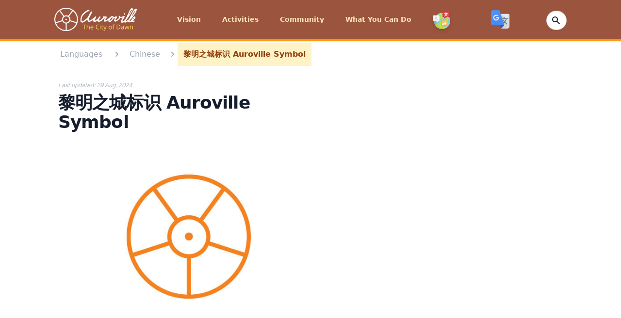

--- FILE ---
content_type: text/html; charset=utf-8
request_url: https://auroville.org/page/auroville-symbol-432
body_size: 9806
content:
<!DOCTYPE html>
<html lang="en">
  <head>
    <meta charset="utf-8">
    <meta http-equiv="X-UA-Compatible" content="IE=edge">
    <meta name="viewport" content="width=device-width, initial-scale=1.0">
<meta content="ODdcJjJHMC8afCErHjw5QQIwJRUSNSBFZA5BYpXy-1K_QWTvnaRe_pw1" name="csrf-token">
<title data-suffix="">黎明之城标识 Auroville Symbol | Auroville</title>
    <link rel="stylesheet" href="https://cdn.jsdelivr.net/gh/lipis/flag-icons@6.6.6/css/flag-icons.min.css">
    <link phx-track-static rel="stylesheet" href="/assets/app-d84a1b9cb9d707f8cdb00bdacf2e77e6.css?vsn=d">
    <script defer phx-track-static type="text/javascript" src="/assets/app-b5e5206e3a79b9195b8ffa28b199af38.js?vsn=d"></script>
    <script src="https://www.google.com/recaptcha/api.js?render=explicit"></script>
    <link rel="shortcut icon" type="image/png" href="/images/av_favi_icon-bb57269cdce6407f4a931a9065e58035.png?vsn=d">
    <script src="https://code.iconify.design/2/2.1.2/iconify.min.js"></script>
    <script type="text/javascript">
      function googleTranslateElementInit() {
        new google.translate.TranslateElement({
          pageLanguage: 'en',
          includedLanguages: 'ar,jp,en,fr,es,ta,hi,zh-CN,ko,pl,nl,pt-PT,ru,de,sv,it,ml,gu,te,ur,ko,bg', // Customize this
          layout: google.translate.TranslateElement.InlineLayout.SIMPLE
        }, 'google_translate_element');
      }
    </script>
    <script src="//translate.google.com/translate_a/element.js?cb=googleTranslateElementInit"></script>
  </head>
  <body>
<nav class="bg-amber-950 shadow border-b-4 border-amber-350 py-2 z-auto" x-data="{ isOpen: true}">
  <div class="max-w-6xl mx-auto px-2 sm:px-6 lg:px-12">
    <div class="flex justify-between items-center h-16">
      <div>
        <div class="flex px-2 lg:px-0">
          <div class="flex-shrink-0 flex items-center">
            <a class="text-white h-8" href="/">
              <span class="sr-only">Auroville</span>
            </a>
            <a href="/">
            <span class="lg:-mt-0 md:mt-0 flex items-center justify-center mr-10 lg:mr-0">
              <img class="w-[10.6rem] h-12 rounded-sm object-center" src="/images/av_logo_text-d6ab8f61bcfd7ba713526ebe2c553507.png?vsn=d" alt="">
            </span>
            </a>
          </div>
        </div>
      </div>

      <div>
        
        <div class="hidden lg:flex lg:items-center lg:space-x-6 group-hover:block">

            <div class="group inline-block relative hover:bg-amber-350">

<a class="block transition ease-out duration-50 delay-50 text-auroville-yellow hover:text-white hover:bg-amber-350 hover:h-full px-2 py-8 mb-0 text-sm font-[&#39;Open_Sans&#39;] font-semibold" href="/page/vision"><span class="mr-1">Vision</span></a>

              <ul class="absolute z-50 hidden text-yellow-700 group-hover:block animate-fade-in-down w-64 -mt-0.5 opacity-100 origin-top">

                      <li class="z-50 opacity-100">


<a class="bg-amber-350 py-2 px-4 block flex flex-nowrap text-auroville-yellow hover:text-white font-bold text-sm z-50 opacity-100" href="/page/core-documents">3 Core Documents</a>


                      </li>

                      <li class="z-50 opacity-100">


<a class="bg-amber-350 py-2 px-4 block flex flex-nowrap text-auroville-yellow hover:text-white font-bold text-sm z-50 opacity-100" href="/page/a-new-economic-model">A New Economic Model</a>


                      </li>

                      <li class="z-50 opacity-100">


<a class="bg-amber-350 py-2 px-4 block flex flex-nowrap text-auroville-yellow hover:text-white font-bold text-sm z-50 opacity-100" href="/page/vision-of-the-city">Vision of the City</a>


                      </li>

                      <li class="z-50 opacity-100">


<a class="bg-amber-350 py-2 px-4 block flex flex-nowrap text-auroville-yellow hover:text-white font-bold text-sm z-50 opacity-100" href="/page/matrimandir">Soul of the City</a>


                      </li>

                      <li class="z-50 opacity-100">


<a class="bg-amber-350 py-2 px-4 block flex flex-nowrap text-auroville-yellow hover:text-white font-bold text-sm z-50 opacity-100" href="/page/integral-yoga">Integral Yoga</a>


                      </li>

                      <li class="z-50 opacity-100">


<a class="bg-amber-350 py-2 px-4 block flex flex-nowrap text-auroville-yellow hover:text-white font-bold text-sm z-50 opacity-100" href="/page/the-founders">The Founders</a>


                      </li>

                      <li class="z-50 opacity-100">


<a class="bg-amber-350 py-2 px-4 block flex flex-nowrap text-auroville-yellow hover:text-white font-bold text-sm z-50 opacity-100" href="/page/auroville-in-brief">Auroville in Brief</a>


                      </li>

                      <li class="z-50 opacity-100">


<a class="bg-amber-350 py-2 px-4 block flex flex-nowrap text-auroville-yellow hover:text-white font-bold text-sm z-50 opacity-100" href="/page/testimonials-and-support">Testimonials &amp; Support</a>


                      </li>

              </ul>
            </div>

            <div class="group inline-block relative hover:bg-amber-350">

<a class="block transition ease-out duration-50 delay-50 text-auroville-yellow hover:text-white hover:bg-amber-350 hover:h-full px-2 py-8 mb-0 text-sm font-[&#39;Open_Sans&#39;] font-semibold" href="#"><span class="mr-1">Activities</span></a>

              <ul class="absolute z-50 hidden text-yellow-700 group-hover:block animate-fade-in-down w-64 -mt-0.5 opacity-100 origin-top">

                      <li class="z-50 opacity-100">


<a class="bg-amber-350 py-2 px-4 block flex flex-nowrap text-auroville-yellow hover:text-white font-bold text-sm z-50 opacity-100" href="/page/integral-education">Integral Education</a>


                      </li>

                      <li class="z-50 opacity-100">


<a class="bg-amber-350 py-2 px-4 block flex flex-nowrap text-auroville-yellow hover:text-white font-bold text-sm z-50 opacity-100" href="/page/planning-and-architecture">Planning &amp; Architecture</a>


                      </li>

                      <li class="z-50 opacity-100">


<a class="bg-amber-350 py-2 px-4 block flex flex-nowrap text-auroville-yellow hover:text-white font-bold text-sm z-50 opacity-100" href="/page/matrimandir-and-peace-area">Matrimandir</a>


                      </li>

                      <li class="z-50 opacity-100">


<a class="bg-amber-350 py-2 px-4 block flex flex-nowrap text-auroville-yellow hover:text-white font-bold text-sm z-50 opacity-100" href="/page/city-services">City Services</a>


                      </li>

                      <li class="z-50 opacity-100">


<a class="bg-amber-350 py-2 px-4 block flex flex-nowrap text-auroville-yellow hover:text-white font-bold text-sm z-50 opacity-100" href="/page/sustainable-development">Sustainable Development</a>


                      </li>

                      <li class="z-50 opacity-100">


<a class="bg-amber-350 py-2 px-4 block flex flex-nowrap text-auroville-yellow hover:text-white font-bold text-sm z-50 opacity-100" href="/page/media-and-communication">Media and Communication</a>


                      </li>

                      <li class="z-50 opacity-100">


<a class="bg-amber-350 py-2 px-4 block flex flex-nowrap text-auroville-yellow hover:text-white font-bold text-sm z-50 opacity-100" href="/page/health-and-wellness">Health &amp; Wellness</a>


                      </li>

                      <li class="z-50 opacity-100">


<a class="bg-amber-350 py-2 px-4 block flex flex-nowrap text-auroville-yellow hover:text-white font-bold text-sm z-50 opacity-100" href="/page/farming">Farming</a>


                      </li>

                      <li class="z-50 opacity-100">


<a class="bg-amber-350 py-2 px-4 block flex flex-nowrap text-auroville-yellow hover:text-white font-bold text-sm z-50 opacity-100" href="/page/art-and-culture">Art &amp; Culture</a>


                      </li>

                      <li class="z-50 opacity-100">


<a class="bg-amber-350 py-2 px-4 block flex flex-nowrap text-auroville-yellow hover:text-white font-bold text-sm z-50 opacity-100" href="/page/social-enterprises">Social Enterprises</a>


                      </li>

                      <li class="z-50 opacity-100">

<a class="bg-amber-350 py-2 px-4 block flex flex-nowrap text-auroville-yellow hover:text-white font-bold text-sm z-50 opacity-100" href="/category/rural-development">Rural Development</a>

                      </li>

              </ul>
            </div>

            <div class="group inline-block relative hover:bg-amber-350">

<a class="block transition ease-out duration-50 delay-50 text-auroville-yellow hover:text-white hover:bg-amber-350 hover:h-full px-2 py-8 mb-0 text-sm font-[&#39;Open_Sans&#39;] font-semibold" href="/page/community"><span class="mr-1">Community</span></a>

              <ul class="absolute z-50 hidden text-yellow-700 group-hover:block animate-fade-in-down w-64 -mt-0.5 opacity-100 origin-top">

                      <li class="z-50 opacity-100">


<a class="bg-amber-350 py-2 px-4 block flex flex-nowrap text-auroville-yellow hover:text-white font-bold text-sm z-50 opacity-100" href="/page/self-governance">Organisation &amp; Governance</a>


                      </li>

                      <li class="z-50 opacity-100">


<a class="bg-amber-350 py-2 px-4 block flex flex-nowrap text-auroville-yellow hover:text-white font-bold text-sm z-50 opacity-100" href="/page/auroville-settlements">Auroville Settlements</a>


                      </li>

                      <li class="z-50 opacity-100">

<a class="bg-amber-350 py-2 px-4 block flex flex-nowrap text-auroville-yellow hover:text-white font-bold text-sm z-50 opacity-100" href="/category/economy">Economy</a>

                      </li>

                      <li class="z-50 opacity-100">

<a class="bg-amber-350 py-2 px-4 block flex flex-nowrap text-auroville-yellow hover:text-white font-bold text-sm z-50 opacity-100" href="/category/history">History</a>

                      </li>

                      <li class="z-50 opacity-100">

<a class="bg-amber-350 py-2 px-4 block flex flex-nowrap text-auroville-yellow hover:text-white font-bold text-sm z-50 opacity-100" href="/category/people">People</a>

                      </li>

                      <li class="z-50 opacity-100">

<a class="bg-amber-350 py-2 px-4 block flex flex-nowrap text-auroville-yellow hover:text-white font-bold text-sm z-50 opacity-100" href="/category/society">Society</a>

                      </li>

              </ul>
            </div>

            <div class="group inline-block relative hover:bg-amber-350">

<a class="block transition ease-out duration-50 delay-50 text-auroville-yellow hover:text-white hover:bg-amber-350 hover:h-full px-2 py-8 mb-0 text-sm font-[&#39;Open_Sans&#39;] font-semibold" href="/page/what-you-can-do"><span class="mr-1">What You Can Do</span></a>

              <ul class="absolute z-50 hidden text-yellow-700 group-hover:block animate-fade-in-down w-64 -mt-0.5 opacity-100 origin-top">

                      <li class="z-50 opacity-100">


<a class="bg-amber-350 py-2 px-4 block flex flex-nowrap text-auroville-yellow hover:text-white font-bold text-sm z-50 opacity-100" href="/page/visit-and-stay">Visit and Stay</a>


                      </li>

                      <li class="z-50 opacity-100">


<a class="bg-amber-350 py-2 px-4 block flex flex-nowrap text-auroville-yellow hover:text-white font-bold text-sm z-50 opacity-100" href="/page/joining-auroville">Joining Auroville</a>


                      </li>

                      <li class="z-50 opacity-100">


<a class="bg-amber-350 py-2 px-4 block flex flex-nowrap text-auroville-yellow hover:text-white font-bold text-sm z-50 opacity-100" href="/page/volunteer-in-auroville">Volunteering in Auroville</a>


                      </li>

                      <li class="z-50 opacity-100">


<a class="bg-amber-350 py-2 px-4 block flex flex-nowrap text-auroville-yellow hover:text-white font-bold text-sm z-50 opacity-100" href="https://donate.auroville.org/" target="_blank">Donate to Projects</a>


                      </li>

                      <li class="z-50 opacity-100">


<a class="bg-amber-350 py-2 px-4 block flex flex-nowrap text-auroville-yellow hover:text-white font-bold text-sm z-50 opacity-100" href="/page/shop">Buy Products</a>


                      </li>

                      <li class="z-50 opacity-100">

<a class="bg-amber-350 py-2 px-4 block flex flex-nowrap text-auroville-yellow hover:text-white font-bold text-sm z-50 opacity-100" href="/category/eateries">Eateries</a>

                      </li>

                      <li class="z-50 opacity-100">


<a class="bg-amber-350 py-2 px-4 block flex flex-nowrap text-auroville-yellow hover:text-white font-bold text-sm z-50 opacity-100" href="/page/support-land-purchase">Support Auroville Land Purchase</a>


                      </li>

                      <li class="z-50 opacity-100">


<a class="bg-amber-350 py-2 px-4 block flex flex-nowrap text-auroville-yellow hover:text-white font-bold text-sm z-50 opacity-100" href="/page/workshops-and-therapies">Workshops &amp; Therapies</a>


                      </li>

                      <li class="z-50 opacity-100">


<a class="bg-amber-350 py-2 px-4 block flex flex-nowrap text-auroville-yellow hover:text-white font-bold text-sm z-50 opacity-100" href="/page/contact-us">Contact Us</a>


                      </li>

              </ul>
            </div>

          <!-- start flag menu -->
          <div class="group inline-block relative hover:bg-amber-350">
            <a href="/languages" class="block h-full transition ease-out duration-50 delay-50 text-auroville-yellow hover:text-white hover:bg-amber-350 hover:h-full px-2 pt-11 pb-5 mb-0 text-sm font-['Open_Sans'] font-semibold">
              <span class="iconify mr-1 h-10 w-10">
                <img alt="Flags" class="drop-shadow-md transform transition-all hover:scale-125 animate-wiggle hover:animate-wiggle h-9 w-9" src="/images/languages_icon-413e0988ec0d9b9d96e64204e9cf82c4.png?vsn=d">
              </span>
            </a>
            <ul class="absolute z-50 hidden text-yellow-700 group-hover:block animate-fade-in-down w-64 -mt-5 opacity-100 origin-top">

                <div class="flex items-center">
                  <li class="w-full lg:w-1/2">
<a class="bg-amber-350 py-2 px-4 block flex flex-nowrap text-auroville-yellow hover:text-white font-bold text-sm z-50 opacity-100" href="/languages/ar">العربية</a>
                  </li>
                  <li class="w-full lg:w-1/2">
<a class="bg-amber-350 py-2 px-4 block flex flex-nowrap text-auroville-yellow hover:text-white font-bold text-sm z-50 opacity-100" href="/languages/jp">日本語</a>
                  </li>
                </div>

                <div class="flex items-center">
                  <li class="w-full lg:w-1/2">
<a class="bg-amber-350 py-2 px-4 block flex flex-nowrap text-auroville-yellow hover:text-white font-bold text-sm z-50 opacity-100" href="/languages/bg">Български</a>
                  </li>
                  <li class="w-full lg:w-1/2">
<a class="bg-amber-350 py-2 px-4 block flex flex-nowrap text-auroville-yellow hover:text-white font-bold text-sm z-50 opacity-100" href="/languages/ko">한국어</a>
                  </li>
                </div>

                <div class="flex items-center">
                  <li class="w-full lg:w-1/2">
<a class="bg-amber-350 py-2 px-4 block flex flex-nowrap text-auroville-yellow hover:text-white font-bold text-sm z-50 opacity-100" href="/languages/zh-CN">中文</a>
                  </li>
                  <li class="w-full lg:w-1/2">
<a class="bg-amber-350 py-2 px-4 block flex flex-nowrap text-auroville-yellow hover:text-white font-bold text-sm z-50 opacity-100" href="/languages/pl">Polskie</a>
                  </li>
                </div>

                <div class="flex items-center">
                  <li class="w-full lg:w-1/2">
<a class="bg-amber-350 py-2 px-4 block flex flex-nowrap text-auroville-yellow hover:text-white font-bold text-sm z-50 opacity-100" href="/languages/nl">Dutch</a>
                  </li>
                  <li class="w-full lg:w-1/2">
<a class="bg-amber-350 py-2 px-4 block flex flex-nowrap text-auroville-yellow hover:text-white font-bold text-sm z-50 opacity-100" href="/languages/pt-PT">Português</a>
                  </li>
                </div>

                <div class="flex items-center">
                  <li class="w-full lg:w-1/2">
<a class="bg-amber-350 py-2 px-4 block flex flex-nowrap text-auroville-yellow hover:text-white font-bold text-sm z-50 opacity-100" href="/languages/fr">Français</a>
                  </li>
                  <li class="w-full lg:w-1/2">
<a class="bg-amber-350 py-2 px-4 block flex flex-nowrap text-auroville-yellow hover:text-white font-bold text-sm z-50 opacity-100" href="/languages/ru">Русский</a>
                  </li>
                </div>

                <div class="flex items-center">
                  <li class="w-full lg:w-1/2">
<a class="bg-amber-350 py-2 px-4 block flex flex-nowrap text-auroville-yellow hover:text-white font-bold text-sm z-50 opacity-100" href="/languages/de">Deutsch</a>
                  </li>
                  <li class="w-full lg:w-1/2">
<a class="bg-amber-350 py-2 px-4 block flex flex-nowrap text-auroville-yellow hover:text-white font-bold text-sm z-50 opacity-100" href="/languages/es">Español</a>
                  </li>
                </div>

                <div class="flex items-center">
                  <li class="w-full lg:w-1/2">
<a class="bg-amber-350 py-2 px-4 block flex flex-nowrap text-auroville-yellow hover:text-white font-bold text-sm z-50 opacity-100" href="/languages/hi">हिन्दी</a>
                  </li>
                  <li class="w-full lg:w-1/2">
<a class="bg-amber-350 py-2 px-4 block flex flex-nowrap text-auroville-yellow hover:text-white font-bold text-sm z-50 opacity-100" href="/languages/sv">Svenska</a>
                  </li>
                </div>

                <div class="flex items-center">
                  <li class="w-full lg:w-1/2">
<a class="bg-amber-350 py-2 px-4 block flex flex-nowrap text-auroville-yellow hover:text-white font-bold text-sm z-50 opacity-100" href="/languages/it">Italiano</a>
                  </li>
                  <li class="w-full lg:w-1/2">
<a class="bg-amber-350 py-2 px-4 block flex flex-nowrap text-auroville-yellow hover:text-white font-bold text-sm z-50 opacity-100" href="/languages/ta">தமிழ்</a>
                  </li>
                </div>

            </ul>
          </div>
          <!-- end flag menu -->
        </div>
      </div>
      <!-- Google transalte -->   
      <div style="display:flex">
        <img src="/images/Google_Translate_Icon-ae298b7c8e103ad21c6c0c06898028a0.png?vsn=d" id="custom_translate_btn" class="h-10 w-10 rounded-lg cursor-pointer z-10">
        <div id="google_translate_element"></div>
      </div>

      <div class="flex md:flex items-center justify-items-end">
        <div class="flex">
          <form action="/search" method="post" id="demo-2">
  
  
    <input name="_csrf_token" type="hidden" value="ODdcJjJHMC8afCErHjw5QQIwJRUSNSBFZA5BYpXy-1K_QWTvnaRe_pw1">
  
  
            <div class="relative text-gray-500 focus-within:text-gray-400">
              <div class="mt-1 relative rounded-md shadow-sm">
<input class="px-2 py-1 w-4 text-sm font-inter text-white bg-white rounded-full border border-amber-350 pl-2 focus:outline-none focus:bg-white focus:text-gray-900 focus:w-40" id="demo-2_q" name="search[q]" placeholder="Search" type="search">
                <div class="absolute inset-y-0 right-0 pr-3 flex items-center pointer-events-none">
                  <!-- Heroicon name: solid/exclamation-circle -->
<a class="sch-en" href="/search"><svg xmlns="http://www.w3.org/2000/svg" class="h-5 w-5 text-gray-900" viewBox="0 0 20 20" fill="currentColor">
                    <path fill-rule="evenodd" d="M8 4a4 4 0 100 8 4 4 0 000-8zM2 8a6 6 0 1110.89 3.476l4.817 4.817a1 1 0 01-1.414 1.414l-4.816-4.816A6 6 0 012 8z" clip-rule="evenodd"></path>
                  </svg></a>
                </div>
              </div>
              <span class="absolute inset-y-0 right-0 flex items-center">
<button class="focus:outline-none focus:shadow-outline" type="submit"></button>
              </span>
            </div>
          
</form>
        </div>
      </div>

      <div class="flex items-center lg:hidden" @click="isOpen = !isOpen">
        <!-- Mobile menu button -->
        <button type="button" class="inline-flex items-center justify-center p-2 rounded-md text-gray-400 hover:text-auroville-yellow focus:outline-none" aria-controls="mobile-menu" aria-expanded="false">
          <span class="sr-only">Open main menu</span>
          <!--
            Icon when menu is closed.

            Heroicon name: outline/menu

            Menu open: "hidden", Menu closed: "block"
          -->
          <svg class="block h-6 w-6 text-auroville-yellow" xmlns="http://www.w3.org/2000/svg" fill="none" viewBox="0 0 24 24" stroke="currentColor" aria-hidden="true">
            <path stroke-linecap="round" stroke-linejoin="round" stroke-width="2" d="M4 6h16M4 12h16M4 18h16"></path>
          </svg>
          <!--
            Icon when menu is open.

            Heroicon name: outline/x

            Menu open: "block", Menu closed: "hidden"
          -->
          <svg class="hidden h-6 w-6" xmlns="http://www.w3.org/2000/svg" fill="none" viewBox="0 0 24 24" stroke="currentColor" aria-hidden="true">
            <path stroke-linecap="round" stroke-linejoin="round" stroke-width="2" d="M6 18L18 6M6 6l12 12"></path>
          </svg>
        </button>
      </div>

    </div>
  </div>

  <!-- Mobile menu, show/hide based on menu state. -->
  <div class="lg:hidden" id="mobile-menu" x-show="!isOpen">

      <div @click.away="open = false" class="relative transition ease-out duration-100 delay-50" x-data="{ open: false }">
        <button @click="open = !open" class="flex flex-row w-full justify-end items-center text-auroville-yellow hover:text-white hover:bg-amber-350 px-3 py-2 text-sm font-['Open_Sans'] font-semibold">
          <span>Vision</span>
        </button>
        <div x-show="open" x-transition:enter="transition ease-out duration-100" x-transition:enter-start="transform opacity-0 scale-95" x-transition:enter-end="transform opacity-100 scale-100" x-transition:leave="transition ease-in duration-75" x-transition:leave-start="transform opacity-100 scale-100" x-transition:leave-end="transform opacity-0 scale-95" class="absolute left-0 w-full origin-top-right rounded-md shadow-lg">
          <div class="w-full absolute z-50">



<a class="rounded-none justify-end text-gray-200 hover:text-white bg-amber-350 py-2 px-4 block flex flex-nowrap font-bold text-sm text-right" href="/page/core-documents">3 Core Documents</a>





<a class="rounded-none justify-end text-gray-200 hover:text-white bg-amber-350 py-2 px-4 block flex flex-nowrap font-bold text-sm text-right" href="/page/a-new-economic-model">A New Economic Model</a>





<a class="rounded-none justify-end text-gray-200 hover:text-white bg-amber-350 py-2 px-4 block flex flex-nowrap font-bold text-sm text-right" href="/page/vision-of-the-city">Vision of the City</a>





<a class="rounded-none justify-end text-gray-200 hover:text-white bg-amber-350 py-2 px-4 block flex flex-nowrap font-bold text-sm text-right" href="/page/matrimandir">Soul of the City</a>





<a class="rounded-none justify-end text-gray-200 hover:text-white bg-amber-350 py-2 px-4 block flex flex-nowrap font-bold text-sm text-right" href="/page/integral-yoga">Integral Yoga</a>





<a class="rounded-none justify-end text-gray-200 hover:text-white bg-amber-350 py-2 px-4 block flex flex-nowrap font-bold text-sm text-right" href="/page/the-founders">The Founders</a>





<a class="rounded-none justify-end text-gray-200 hover:text-white bg-amber-350 py-2 px-4 block flex flex-nowrap font-bold text-sm text-right" href="/page/auroville-in-brief">Auroville in Brief</a>





<a class="rounded-none justify-end text-gray-200 hover:text-white bg-amber-350 py-2 px-4 block flex flex-nowrap font-bold text-sm text-right" href="/page/testimonials-and-support">Testimonials &amp; Support</a>



          </div>
        </div>
      </div>

      <div @click.away="open = false" class="relative transition ease-out duration-100 delay-50" x-data="{ open: false }">
        <button @click="open = !open" class="flex flex-row w-full justify-end items-center text-auroville-yellow hover:text-white hover:bg-amber-350 px-3 py-2 text-sm font-['Open_Sans'] font-semibold">
          <span>Activities</span>
        </button>
        <div x-show="open" x-transition:enter="transition ease-out duration-100" x-transition:enter-start="transform opacity-0 scale-95" x-transition:enter-end="transform opacity-100 scale-100" x-transition:leave="transition ease-in duration-75" x-transition:leave-start="transform opacity-100 scale-100" x-transition:leave-end="transform opacity-0 scale-95" class="absolute left-0 w-full origin-top-right rounded-md shadow-lg">
          <div class="w-full absolute z-50">



<a class="rounded-none justify-end text-gray-200 hover:text-white bg-amber-350 py-2 px-4 block flex flex-nowrap font-bold text-sm text-right" href="/page/integral-education">Integral Education</a>





<a class="rounded-none justify-end text-gray-200 hover:text-white bg-amber-350 py-2 px-4 block flex flex-nowrap font-bold text-sm text-right" href="/page/planning-and-architecture">Planning &amp; Architecture</a>





<a class="rounded-none justify-end text-gray-200 hover:text-white bg-amber-350 py-2 px-4 block flex flex-nowrap font-bold text-sm text-right" href="/page/matrimandir-and-peace-area">Matrimandir</a>





<a class="rounded-none justify-end text-gray-200 hover:text-white bg-amber-350 py-2 px-4 block flex flex-nowrap font-bold text-sm text-right" href="/page/city-services">City Services</a>





<a class="rounded-none justify-end text-gray-200 hover:text-white bg-amber-350 py-2 px-4 block flex flex-nowrap font-bold text-sm text-right" href="/page/sustainable-development">Sustainable Development</a>





<a class="rounded-none justify-end text-gray-200 hover:text-white bg-amber-350 py-2 px-4 block flex flex-nowrap font-bold text-sm text-right" href="/page/media-and-communication">Media and Communication</a>





<a class="rounded-none justify-end text-gray-200 hover:text-white bg-amber-350 py-2 px-4 block flex flex-nowrap font-bold text-sm text-right" href="/page/health-and-wellness">Health &amp; Wellness</a>





<a class="rounded-none justify-end text-gray-200 hover:text-white bg-amber-350 py-2 px-4 block flex flex-nowrap font-bold text-sm text-right" href="/page/farming">Farming</a>





<a class="rounded-none justify-end text-gray-200 hover:text-white bg-amber-350 py-2 px-4 block flex flex-nowrap font-bold text-sm text-right" href="/page/art-and-culture">Art &amp; Culture</a>





<a class="rounded-none justify-end text-gray-200 hover:text-white bg-amber-350 py-2 px-4 block flex flex-nowrap font-bold text-sm text-right" href="/page/social-enterprises">Social Enterprises</a>




<a class="rounded-none justify-end text-gray-200 hover:text-white bg-amber-350 py-2 px-4 block flex flex-nowrap font-bold text-sm text-right" href="/category/rural-development">Rural Development</a>


          </div>
        </div>
      </div>

      <div @click.away="open = false" class="relative transition ease-out duration-100 delay-50" x-data="{ open: false }">
        <button @click="open = !open" class="flex flex-row w-full justify-end items-center text-auroville-yellow hover:text-white hover:bg-amber-350 px-3 py-2 text-sm font-['Open_Sans'] font-semibold">
          <span>Community</span>
        </button>
        <div x-show="open" x-transition:enter="transition ease-out duration-100" x-transition:enter-start="transform opacity-0 scale-95" x-transition:enter-end="transform opacity-100 scale-100" x-transition:leave="transition ease-in duration-75" x-transition:leave-start="transform opacity-100 scale-100" x-transition:leave-end="transform opacity-0 scale-95" class="absolute left-0 w-full origin-top-right rounded-md shadow-lg">
          <div class="w-full absolute z-50">



<a class="rounded-none justify-end text-gray-200 hover:text-white bg-amber-350 py-2 px-4 block flex flex-nowrap font-bold text-sm text-right" href="/page/self-governance">Organisation &amp; Governance</a>





<a class="rounded-none justify-end text-gray-200 hover:text-white bg-amber-350 py-2 px-4 block flex flex-nowrap font-bold text-sm text-right" href="/page/auroville-settlements">Auroville Settlements</a>




<a class="rounded-none justify-end text-gray-200 hover:text-white bg-amber-350 py-2 px-4 block flex flex-nowrap font-bold text-sm text-right" href="/category/economy">Economy</a>



<a class="rounded-none justify-end text-gray-200 hover:text-white bg-amber-350 py-2 px-4 block flex flex-nowrap font-bold text-sm text-right" href="/category/history">History</a>



<a class="rounded-none justify-end text-gray-200 hover:text-white bg-amber-350 py-2 px-4 block flex flex-nowrap font-bold text-sm text-right" href="/category/people">People</a>



<a class="rounded-none justify-end text-gray-200 hover:text-white bg-amber-350 py-2 px-4 block flex flex-nowrap font-bold text-sm text-right" href="/category/society">Society</a>


          </div>
        </div>
      </div>

      <div @click.away="open = false" class="relative transition ease-out duration-100 delay-50" x-data="{ open: false }">
        <button @click="open = !open" class="flex flex-row w-full justify-end items-center text-auroville-yellow hover:text-white hover:bg-amber-350 px-3 py-2 text-sm font-['Open_Sans'] font-semibold">
          <span>What You Can Do</span>
        </button>
        <div x-show="open" x-transition:enter="transition ease-out duration-100" x-transition:enter-start="transform opacity-0 scale-95" x-transition:enter-end="transform opacity-100 scale-100" x-transition:leave="transition ease-in duration-75" x-transition:leave-start="transform opacity-100 scale-100" x-transition:leave-end="transform opacity-0 scale-95" class="absolute left-0 w-full origin-top-right rounded-md shadow-lg">
          <div class="w-full absolute z-50">



<a class="rounded-none justify-end text-gray-200 hover:text-white bg-amber-350 py-2 px-4 block flex flex-nowrap font-bold text-sm text-right" href="/page/visit-and-stay">Visit and Stay</a>





<a class="rounded-none justify-end text-gray-200 hover:text-white bg-amber-350 py-2 px-4 block flex flex-nowrap font-bold text-sm text-right" href="/page/joining-auroville">Joining Auroville</a>





<a class="rounded-none justify-end text-gray-200 hover:text-white bg-amber-350 py-2 px-4 block flex flex-nowrap font-bold text-sm text-right" href="/page/volunteer-in-auroville">Volunteering in Auroville</a>





<a class="rounded-none justify-end text-gray-200 hover:text-white bg-amber-350 py-2 px-4 block flex flex-nowrap font-bold text-sm text-right" href="https://donate.auroville.org/" target="_blank">Donate to Projects</a>





<a class="rounded-none justify-end text-gray-200 hover:text-white bg-amber-350 py-2 px-4 block flex flex-nowrap font-bold text-sm text-right" href="/page/shop">Buy Products</a>




<a class="rounded-none justify-end text-gray-200 hover:text-white bg-amber-350 py-2 px-4 block flex flex-nowrap font-bold text-sm text-right" href="/category/eateries">Eateries</a>




<a class="rounded-none justify-end text-gray-200 hover:text-white bg-amber-350 py-2 px-4 block flex flex-nowrap font-bold text-sm text-right" href="/page/support-land-purchase">Support Auroville Land Purchase</a>





<a class="rounded-none justify-end text-gray-200 hover:text-white bg-amber-350 py-2 px-4 block flex flex-nowrap font-bold text-sm text-right" href="/page/workshops-and-therapies">Workshops &amp; Therapies</a>





<a class="rounded-none justify-end text-gray-200 hover:text-white bg-amber-350 py-2 px-4 block flex flex-nowrap font-bold text-sm text-right" href="/page/contact-us">Contact Us</a>



          </div>
        </div>
      </div>

    <div class="lg:hidden flex items-center space-x-8 group-hover:block">
      <div class="flex flex-row group w-full justify-end inline-block relative">
        <a href="#" class="flex flex-row w-full justify-end block transition ease-out duration-50 delay-50 text-auroville-yellow hover:text-white hover:bg-amber-350 px-3 py-2 mb-1 text-sm font-['Open_Sans'] font-semibold">
          <span class="iconify justify-end mr-1">
            <img alt="Flags" class="h-8 w-8 justify-end animate-wiggle hover:animate-wiggle" src="/images/languages_icon-413e0988ec0d9b9d96e64204e9cf82c4.png?vsn=d">
          </span>
        </a>
        <ul class="absolute z-50 hidden text-yellow-700 group-hover:block animate-fade-in-down w-64 mt-12 opacity-100 origin-top">

            <div class="flex items-center">
              <li class="w-full">
<a class="bg-amber-350 py-2 px-4 block flex flex-nowrap text-white font-bold text-sm z-50 opacity-100" href="/languages/ar">العربية</a>
              </li>
              <li class="w-full">
<a class="bg-amber-350 py-2 px-4 block flex flex-nowrap text-white font-bold text-sm z-50 opacity-100" href="/languages/jp">日本語</a>
              </li>
            </div>

            <div class="flex items-center">
              <li class="w-full">
<a class="bg-amber-350 py-2 px-4 block flex flex-nowrap text-white font-bold text-sm z-50 opacity-100" href="/languages/bg">Български</a>
              </li>
              <li class="w-full">
<a class="bg-amber-350 py-2 px-4 block flex flex-nowrap text-white font-bold text-sm z-50 opacity-100" href="/languages/ko">한국어</a>
              </li>
            </div>

            <div class="flex items-center">
              <li class="w-full">
<a class="bg-amber-350 py-2 px-4 block flex flex-nowrap text-white font-bold text-sm z-50 opacity-100" href="/languages/zh-CN">中文</a>
              </li>
              <li class="w-full">
<a class="bg-amber-350 py-2 px-4 block flex flex-nowrap text-white font-bold text-sm z-50 opacity-100" href="/languages/pl">Polskie</a>
              </li>
            </div>

            <div class="flex items-center">
              <li class="w-full">
<a class="bg-amber-350 py-2 px-4 block flex flex-nowrap text-white font-bold text-sm z-50 opacity-100" href="/languages/nl">Dutch</a>
              </li>
              <li class="w-full">
<a class="bg-amber-350 py-2 px-4 block flex flex-nowrap text-white font-bold text-sm z-50 opacity-100" href="/languages/pt-PT">Português</a>
              </li>
            </div>

            <div class="flex items-center">
              <li class="w-full">
<a class="bg-amber-350 py-2 px-4 block flex flex-nowrap text-white font-bold text-sm z-50 opacity-100" href="/languages/fr">Français</a>
              </li>
              <li class="w-full">
<a class="bg-amber-350 py-2 px-4 block flex flex-nowrap text-white font-bold text-sm z-50 opacity-100" href="/languages/ru">Русский</a>
              </li>
            </div>

            <div class="flex items-center">
              <li class="w-full">
<a class="bg-amber-350 py-2 px-4 block flex flex-nowrap text-white font-bold text-sm z-50 opacity-100" href="/languages/de">Deutsch</a>
              </li>
              <li class="w-full">
<a class="bg-amber-350 py-2 px-4 block flex flex-nowrap text-white font-bold text-sm z-50 opacity-100" href="/languages/es">Español</a>
              </li>
            </div>

            <div class="flex items-center">
              <li class="w-full">
<a class="bg-amber-350 py-2 px-4 block flex flex-nowrap text-white font-bold text-sm z-50 opacity-100" href="/languages/hi">हिन्दी</a>
              </li>
              <li class="w-full">
<a class="bg-amber-350 py-2 px-4 block flex flex-nowrap text-white font-bold text-sm z-50 opacity-100" href="/languages/sv">Svenska</a>
              </li>
            </div>

            <div class="flex items-center">
              <li class="w-full">
<a class="bg-amber-350 py-2 px-4 block flex flex-nowrap text-white font-bold text-sm z-50 opacity-100" href="/languages/it">Italiano</a>
              </li>
              <li class="w-full">
<a class="bg-amber-350 py-2 px-4 block flex flex-nowrap text-white font-bold text-sm z-50 opacity-100" href="/languages/ta">தமிழ்</a>
              </li>
            </div>

        </ul>
      </div>
    </div>

    <div class="lg:pt-4 lg:pb-3 border-t border-gray-200">
      <div class="mt-3 space-y-1">

      </div>
    </div>
  </div>
</nav>
<div data-phx-main="true" data-phx-session="SFMyNTY.[base64].v3V0JrhNr_JWYbo8G6VcDPiBdxBpcNckm2APVxdEeC4" data-phx-static="SFMyNTY.g2gDaAJhBXQAAAADZAAKYXNzaWduX25ld2pkAAVmbGFzaHQAAAAAZAACaWRtAAAAFHBoeC1HSXpHc2VEU1E5c2YzVzBCbgYA-ggM4ZsBYgABUYA.Tb_JDEhBvsaqK28Oo19lPonEUUcmGVcm___7mjotIJE" id="phx-GIzGseDSQ9sf3W0B"><main class="max-w-6xl mx-auto sm:px-4 lg:px-12">
  <p class="alert alert-info" role="alert" phx-click="lv:clear-flash" phx-value-key="info"></p>

  <p class="alert alert-danger" role="alert" phx-click="lv:clear-flash" phx-value-key="error"></p>


    <div class="bg-white">

<div class="mt-1 mb-6">
  <nav class="md:flex" aria-label="Breadcrumb mb-5">
    <ol role="list" class="flex space-x-1">
      <!-- <li class="flex">
        <div class="flex items-center">
          
            <img src= class="w-7 h-7"></a>
            <span class="sr-only">Home</span>
          
        </div>
      </li> -->
      
        <li class="flex">
          <div class="flex items-center">
            <a data-phx-link="patch" data-phx-link-state="push" href="/languages">
              <span class="px-3 py-3 text-md font-normal text-gray-400 hover:text-amber-800  hover:font-bold mb-2 md:mb-0">Languages</span>
            </a>
            <svg class="flex-shrink-0 h-5 w-5 ml-2 text-gray-400" xmlns="http://www.w3.org/2000/svg" viewBox="0 0 20 20" fill="currentColor" aria-hidden="true">
              <path fill-rule="evenodd" d="M7.293 14.707a1 1 0 010-1.414L10.586 10 7.293 6.707a1 1 0 011.414-1.414l4 4a1 1 0 010 1.414l-4 4a1 1 0 01-1.414 0z" clip-rule="evenodd" />
            </svg>
          </div>
        </li>

        <li>
          <div class="flex items-center">
              <a class="whitespace-nowrap text-md p-3 text-gray-400 hover:text-amber-800  hover:font-bold" href="/languages/zh-CN">
                Chinese
              </a>
          </div>
        </li>
      

      

      <!-- language page title show in breadcrumb -->
      
        <li class="flex">
          <div class="flex items-center">
            <svg class="flex-shrink-0 h-5 w-5 text-gray-400" xmlns="http://www.w3.org/2000/svg" viewBox="0 0 20 20" fill="currentColor" aria-hidden="true">
              <path fill-rule="evenodd" d="M7.293 14.707a1 1 0 010-1.414L10.586 10 7.293 6.707a1 1 0 011.414-1.414l4 4a1 1 0 010 1.414l-4 4a1 1 0 01-1.414 0z" clip-rule="evenodd" />
            </svg>
            <a class="whitespace-nowrap text-md font-bold p-3 text-gray-400 bg-amber-100 !text-amber-800 hover:text-amber-800 hover:font-bold" href="/page/auroville-symbol-432">
              黎明之城标识 Auroville Symbol
            </a>
          </div>
        </li>
      
    </ol>
    
      
    
  </nav>
</div>


        <div class="lg:grid lg:grid-cols-3 lg:gap-16">
            <div class="mt-12 lg:mt-0 lg:col-span-2">
                <div class="lg:mr-32">
                    <p class="text-xs text-gray-400 italic font-light font-inter p-2">Last updated: <nobr>29 Aug, 2024</nobr></p>
                    <h1 class="tracking-tight font-extrabold text-gray-900 text-4xl px-2 pb-2">黎明之城标识 Auroville Symbol</h1>

                    <div class="max-w-none text-left old-content">

                             <div class="px-2 py-4">
    
      
        <img src="https://files.auroville.org/auroville-org/system/image_attachments/images/000/013/525/original/AvSymbol.jpg?1590041922">
      
      
    
  </div>
    

                             <div class="prose prose-indigo prose-lg px-2 py-4">
    <div class="pt-4 font-normal text-gray-500 text-left text-base leading-6">
      <div class="quill-editor outline-none ql-container ql-bubble">
        <div class="ql-editor prose max-w-none outline-none">
          <p class="MsoNormal" align="center">中间的圆点代表合一和至高无上的真理；</p>

<p class="MsoNormal" align="center">内圈代表创新，即这座城市的核心理念；</p>

<p class="MsoNormal" align="center">花瓣象征表达和实现这一理念的力量。</p><p class="MsoNormal" align="center"><br></p>
        </div>
      </div>
    </div>
  </div>
    

                             <div class="prose prose-indigo prose-lg px-2 py-4">
    <div class="pt-4 font-normal text-gray-500 text-left text-base leading-6">
      <div class="quill-editor outline-none ql-container ql-bubble">
        <div class="ql-editor prose max-w-none outline-none">
          <p class="MsoNormal" align="center" style="text-align:center;text-indent:21.0pt;
line-height:150%"><span lang="EN-US" style="font-size:13.5pt;line-height:150%;
font-family:&quot;Book Antiqua&quot;,serif;mso-bidi-font-family:&quot;Book Antiqua&quot;">The dot
at the centre represents Unity, the Supreme;<o:p></o:p></span></p>

<p class="MsoNormal" align="center" style="text-align:center;text-indent:21.0pt;
line-height:150%"><span lang="EN-US" style="font-size:13.5pt;line-height:150%;
font-family:&quot;Book Antiqua&quot;,serif;mso-bidi-font-family:&quot;Book Antiqua&quot;">the inner
circle represents the creation, the conception of the City;<o:p></o:p></span></p>

<p class="MsoNormal" align="center" style="text-align:center"><span lang="EN-US"><span style="font-family: &quot;Book Antiqua&quot;, serif; font-size: 13.5pt; text-indent: 21pt; background-color: initial;">the
petals represent the power of expression, realisation.</span></span></p><p class="MsoNormal" align="center" style="text-align:center"><span lang="EN-US"><b><br></b></span></p><p class="MsoNormal" align="center" style="text-align:center"><span lang="EN-US"><b><span style="font-size:18.0pt;
font-family:&quot;Book Antiqua&quot;,serif;mso-bidi-font-family:&quot;Book Antiqua&quot;"><a href="https://www.auroville.org/contents/547">The Auroville
Symbol</a></span></b></span><span class="MsoFootnoteReference"><b><u><span lang="EN-US" style="font-size:18.0pt;font-family:&quot;Book Antiqua&quot;,serif;mso-bidi-font-family:
&quot;Book Antiqua&quot;;color:blue"><a href="file:///C:/Users/Manohar/Desktop/Chinese%20Translations%20on%20AV%20website%20(13%20Jan%202020)/%E9%BB%8E%E6%98%8E%E4%B9%8B%E5%9F%8E%E6%A0%87%E8%AF%86Auroville%20Symbol%EF%BC%88%E4%B8%AD%E8%8B%B1%E6%96%87%EF%BC%89.docx#_ftn1" title=""><!--[if !supportFootnotes]--><span class="MsoFootnoteReference"><b><u><span lang="EN-US" style="font-size: 18pt;">[1]</span></u></b></span></a></span></u></b></span></p><div>

<hr align="left" size="1" width="33%">

<!--[endif]-->

<div id="ftn1">

<p class="MsoFootnoteText"><a href="file:///C:/Users/Manohar/Desktop/Chinese%20Translations%20on%20AV%20website%20(13%20Jan%202020)/%E9%BB%8E%E6%98%8E%E4%B9%8B%E5%9F%8E%E6%A0%87%E8%AF%86Auroville%20Symbol%EF%BC%88%E4%B8%AD%E8%8B%B1%E6%96%87%EF%BC%89.docx#_ftnref1" name="_ftn1" title=""><span class="MsoFootnoteReference"><span lang="EN-US"><!--[if !supportFootnotes]--><span class="MsoFootnoteReference"><span lang="EN-US" style="font-size:10.0pt;font-family:
&quot;Calibri&quot;,sans-serif;mso-ascii-theme-font:minor-latin;mso-fareast-font-family:
SimSun;mso-fareast-theme-font:minor-fareast;mso-hansi-theme-font:minor-latin;
mso-bidi-font-family:&quot;Times New Roman&quot;;mso-bidi-theme-font:minor-bidi;
mso-ansi-language:EN-US;mso-fareast-language:ZH-CN;mso-bidi-language:AR-SA">[1]</span></span><!--[endif]--></span></span></a><span lang="EN-US"> In July 1999, the Government of India accorded special protection
to the name 'Auroville' and its emblem under the Emblems and Names (Prevention
of improper Use) Act 1950.&nbsp; <o:p></o:p></span></p>

<p class="MsoFootnoteText"><span lang="EN-US">1999</span><span lang="ZH-CN" style="font-family:SimSun;mso-ascii-font-family:Calibri;mso-ascii-theme-font:
minor-latin;mso-fareast-font-family:SimSun;mso-fareast-theme-font:minor-fareast;
mso-hansi-font-family:Calibri;mso-hansi-theme-font:minor-latin">年</span><span lang="EN-US">7</span><span lang="ZH-CN" style="font-family:SimSun;mso-ascii-font-family:
Calibri;mso-ascii-theme-font:minor-latin;mso-fareast-font-family:SimSun;
mso-fareast-theme-font:minor-fareast;mso-hansi-font-family:Calibri;mso-hansi-theme-font:
minor-latin">月，印度政府根据《防止不当使用标志和名称法（</span><span lang="EN-US">1950</span><span lang="ZH-CN" style="font-family:SimSun;mso-ascii-font-family:Calibri;mso-ascii-theme-font:
minor-latin;mso-fareast-font-family:SimSun;mso-fareast-theme-font:minor-fareast;
mso-hansi-font-family:Calibri;mso-hansi-theme-font:minor-latin">年）》对黎明之城</span><span lang="EN-US">(Auroville)</span><span lang="ZH-CN" style="font-family:SimSun;
mso-ascii-font-family:Calibri;mso-ascii-theme-font:minor-latin;mso-fareast-font-family:
SimSun;mso-fareast-theme-font:minor-fareast;mso-hansi-font-family:Calibri;
mso-hansi-theme-font:minor-latin">名称及其标志给予了特别保护。</span><span lang="EN-US"><o:p></o:p></span></p><p class="MsoFootnoteText"><span lang="ZH-CN" style="font-family:SimSun;
mso-ascii-font-family:Calibri;mso-ascii-theme-font:minor-latin;mso-fareast-font-family:
SimSun;mso-fareast-theme-font:minor-fareast;mso-hansi-font-family:Calibri;
mso-hansi-theme-font:minor-latin"><br></span></p><p class="MsoFootnoteText"><span lang="ZH-CN" style="font-family:SimSun;
mso-ascii-font-family:Calibri;mso-ascii-theme-font:minor-latin;mso-fareast-font-family:
SimSun;mso-fareast-theme-font:minor-fareast;mso-hansi-font-family:Calibri;
mso-hansi-theme-font:minor-latin"><br></span></p>

</div>

</div>
        </div>
      </div>
    </div>
  </div>
    

                             <div class="px-2 py-4">
    
      
      <div class="mb-2">
        <a href="https://files.auroville.org/auroville-org/system/file_attachments/files/000/004/273/original/%E9%BB%8E%E6%98%8E%E4%B9%8B%E5%9F%8E%E6%A0%87%E8%AF%86Symbol_of_Auroville%EF%BC%88%E4%B8%AD%E8%8B%B1%E6%96%87%EF%BC%89.pdf?1590041947" target="_blank" class="inline-flex items-center px-3 py-2 border border-transparent shadow-sm text-sm leading-4 font-medium rounded-md text-white bg-green-600 hover:bg-green-700 focus:outline-none focus:ring-2 focus:ring-offset-2 focus:ring-green-500">
          <!-- Heroicon name: solid/mail -->
          <svg xmlns="http://www.w3.org/2000/svg" class="h-5 w-5" fill="none" viewBox="0 0 24 24" stroke="currentColor" stroke-width="2">
            <path stroke-linecap="round" stroke-linejoin="round" d="M4 16v1a3 3 0 003 3h10a3 3 0 003-3v-1m-4-4l-4 4m0 0l-4-4m4 4V4"></path>
          </svg>
          Download
        </a>
        黎明之城标识Symbol_of_Auroville（中英文）.pdf
        </div>
      
    
  </div>
    

                    </div>
                </div>
                <div class="max-w-7xl mx-auto py-2 mb-4 -lg:mr-4 xl:mr-0 other_content_category" x-data="{ tab: 'tab1' }">
                    <ul class="flex border-b mt-4">

                        <li class="-mb-px mr-1">
                        <a class="inline-block rounded-t py-4 px-4 text-gray-500 font-semibold hover:text-yellow-500" :class="{ 'border-yellow-500 text-yellow-600 hover:border-yellow-500 whitespace-nowrap border-b-2 font-medium text-md' : tab === 'tab1' }" href="#" @click.prevent="tab = 'tab1'">Vision
                        </a>
                        </li>

                    </ul>

                    <div class="content bg-white px-2 py-4 border-l border-r border-b pt-4">
    <div class="bg-yellow-50">
      <ul class="grid grid-cols-1 gap-2 sm:grid-cols-2 md:grid-cols-3">
        
          
            
              <li class="col-span-1 flex flex-col text-center bg-white rounded-lg shadow divide-y divide-gray-200 mb-4">
                <a data-phx-link="redirect" data-phx-link-state="push" href="/page/savitri-around-the-world">
                  <div class="container flex flex-wrap mx-auto p-2">
                    <div class="w-full flex flex-wrap justify-center rounded">
                      
                        <img class="w-full lg:w-56 h-48 object-cover" src="https://files.auroville.org/auroville-org/system/image_attachments/images/000/011/865/original/Savitri-World1.jpg?1515240761" alt="blog">
                      
                    </div>
                    <h3 class="w-full title-font text-md font-medium text-gray-600 hover:text-gray-900 text-left p-2">Savitri around the world</h3>
                  </div>
                </a>
              </li>
            
          
        
          
            
              <li class="col-span-1 flex flex-col text-center bg-white rounded-lg shadow divide-y divide-gray-200 mb-4">
                <a data-phx-link="redirect" data-phx-link-state="push" href="/page/greetings-from-auroville-781">
                  <div class="container flex flex-wrap mx-auto p-2">
                    <div class="w-full flex flex-wrap justify-center rounded">
                      
                        <img class="w-full lg:w-56 h-48 object-cover" src="https://files.auroville.org/auroville-org/system/image_attachments/images/000/014/682/original/fountain-sunset_4131.jpg?1605720526" alt="blog">
                      
                    </div>
                    <h3 class="w-full title-font text-md font-medium text-gray-600 hover:text-gray-900 text-left p-2">Greetings from Auroville</h3>
                  </div>
                </a>
              </li>
            
          
        
          
            
              <li class="col-span-1 flex flex-col text-center bg-white rounded-lg shadow divide-y divide-gray-200 mb-4">
                <a data-phx-link="redirect" data-phx-link-state="push" href="/page/background">
                  <div class="container flex flex-wrap mx-auto p-2">
                    <div class="w-full flex flex-wrap justify-center rounded">
                      
                        <img class="w-full lg:w-56 h-48 object-cover" src="https://files.auroville.org/auroville-org/system/image_attachments/images/000/011/162/original/inaug_general.jpg?1481180604" alt="blog">
                      
                    </div>
                    <h3 class="w-full title-font text-md font-medium text-gray-600 hover:text-gray-900 text-left p-2">Background</h3>
                  </div>
                </a>
              </li>
            
          
        
          
            
          
        
          
            
              <li class="col-span-1 flex flex-col text-center bg-white rounded-lg shadow divide-y divide-gray-200 mb-4">
                <a data-phx-link="redirect" data-phx-link-state="push" href="/page/12-meditation-rooms-inside-the-petals-120">
                  <div class="container flex flex-wrap mx-auto p-2">
                    <div class="w-full flex flex-wrap justify-center rounded">
                      
                        <img class="w-full lg:w-56 h-48 object-cover" src="https://files.auroville.org/auroville-org/system/image_attachments/images/000/014/466/original/12_petals.jpg?1598436796" alt="blog">
                      
                    </div>
                    <h3 class="w-full title-font text-md font-medium text-gray-600 hover:text-gray-900 text-left p-2">12 Meditation rooms inside the &quot;Petals&quot;</h3>
                  </div>
                </a>
              </li>
            
          
        
          
            
              <li class="col-span-1 flex flex-col text-center bg-white rounded-lg shadow divide-y divide-gray-200 mb-4">
                <a data-phx-link="redirect" data-phx-link-state="push" href="/page/the-mother-s-symbol">
                  <div class="container flex flex-wrap mx-auto p-2">
                    <div class="w-full flex flex-wrap justify-center rounded">
                      
                        <img class="w-full lg:w-56 h-48 object-cover" src="https://files.auroville.org/auroville-org/system/image_attachments/images/000/013/758/original/mother_symbol.gif?1591162190" alt="blog">
                      
                    </div>
                    <h3 class="w-full title-font text-md font-medium text-gray-600 hover:text-gray-900 text-left p-2">The Mother&#39;s symbol in multiple languages</h3>
                  </div>
                </a>
              </li>
            
          
        
          
            
              <li class="col-span-1 flex flex-col text-center bg-white rounded-lg shadow divide-y divide-gray-200 mb-4">
                <a data-phx-link="redirect" data-phx-link-state="push" href="/page/mother-and-sri-aurobindo-s-plans-for-founding-auroville-292">
                  <div class="container flex flex-wrap mx-auto p-2">
                    <div class="w-full flex flex-wrap justify-center rounded">
                      
                        <img class="w-full lg:w-56 h-48 object-cover" src="https://files.auroville.org/auroville-org/system/image_attachments/images/000/013/762/original/Matrimandir-1.jpg?1591163224" alt="blog">
                      
                    </div>
                    <h3 class="w-full title-font text-md font-medium text-gray-600 hover:text-gray-900 text-left p-2">Mother and Sri Aurobindo&#39;s Plans for Founding Auroville</h3>
                  </div>
                </a>
              </li>
            
          
        
      </ul>
    </div>
  </div>

                </div>
            </div>

            <div class="space-y-4 lg:pl-0 pl-4 lg:pt-16">

                
                
                
                

            </div>
        </div>
    </div>

</main></div>
<div class="bg-black mt-4 mso_footer">
  <div class="bg-white flex justify-center">
    <img src="/images/silouhette.png" alt="silouhette">
  </div>
  <div class="max-w-7xl mx-auto lg:grid lg:grid-cols-4 md:grid md:grid-cols-2 gap-8 px-8">

      <div>
        <h3 class="text-sm font-semibold text-gray-300 tracking-wider uppercase mt-10">
Vision
        </h3>
        <ul class="mt-4 space-y-1">

            <li>

<a class="text-base text-gray-400 hover:text-white" href="/page/core-documents">3 Core Documents</a>

            </li>

            <li>

<a class="text-base text-gray-400 hover:text-white" href="/page/a-new-economic-model">A New Economic Model</a>

            </li>

            <li>

<a class="text-base text-gray-400 hover:text-white" href="/page/vision-of-the-city">Vision of the City</a>

            </li>

            <li>

<a class="text-base text-gray-400 hover:text-white" href="/page/matrimandir">Soul of the City</a>

            </li>

            <li>

<a class="text-base text-gray-400 hover:text-white" href="/page/integral-yoga">Integral Yoga</a>

            </li>

            <li>

<a class="text-base text-gray-400 hover:text-white" href="/page/the-founders">The Founders</a>

            </li>

            <li>

<a class="text-base text-gray-400 hover:text-white" href="/page/auroville-in-brief">Auroville in Brief</a>

            </li>

            <li>

<a class="text-base text-gray-400 hover:text-white" href="/page/testimonials-and-support">Testimonials &amp; Support</a>

            </li>

        </ul>
      </div>

      <div>
        <h3 class="text-sm font-semibold text-gray-300 tracking-wider uppercase mt-10">
Activities
        </h3>
        <ul class="mt-4 space-y-1">

            <li>

<a class="text-base text-gray-400 hover:text-white" href="/page/integral-education">Integral Education</a>

            </li>

            <li>

<a class="text-base text-gray-400 hover:text-white" href="/page/planning-and-architecture">Planning &amp; Architecture</a>

            </li>

            <li>

<a class="text-base text-gray-400 hover:text-white" href="/page/matrimandir-and-peace-area">Matrimandir</a>

            </li>

            <li>

<a class="text-base text-gray-400 hover:text-white" href="/page/city-services">City Services</a>

            </li>

            <li>

<a class="text-base text-gray-400 hover:text-white" href="/page/sustainable-development">Sustainable Development</a>

            </li>

            <li>

<a class="text-base text-gray-400 hover:text-white" href="/page/media-and-communication">Media and Communication</a>

            </li>

            <li>

<a class="text-base text-gray-400 hover:text-white" href="/page/health-and-wellness">Health &amp; Wellness</a>

            </li>

            <li>

<a class="text-base text-gray-400 hover:text-white" href="/page/farming">Farming</a>

            </li>

            <li>

<a class="text-base text-gray-400 hover:text-white" href="/page/art-and-culture">Art &amp; Culture</a>

            </li>

            <li>

<a class="text-base text-gray-400 hover:text-white" href="/page/social-enterprises">Social Enterprises</a>

            </li>

            <li>

<a class="text-base text-gray-400 hover:text-white" href="/category/rural-development">Rural Development</a>

            </li>

        </ul>
      </div>

      <div>
        <h3 class="text-sm font-semibold text-gray-300 tracking-wider uppercase mt-10">
Community
        </h3>
        <ul class="mt-4 space-y-1">

            <li>

<a class="text-base text-gray-400 hover:text-white" href="/page/self-governance">Organisation &amp; Governance</a>

            </li>

            <li>

<a class="text-base text-gray-400 hover:text-white" href="/page/auroville-settlements">Auroville Settlements</a>

            </li>

            <li>

<a class="text-base text-gray-400 hover:text-white" href="/category/economy">Economy</a>

            </li>

            <li>

<a class="text-base text-gray-400 hover:text-white" href="/category/history">History</a>

            </li>

            <li>

<a class="text-base text-gray-400 hover:text-white" href="/category/people">People</a>

            </li>

            <li>

<a class="text-base text-gray-400 hover:text-white" href="/category/society">Society</a>

            </li>

        </ul>
      </div>

      <div>
        <h3 class="text-sm font-semibold text-gray-300 tracking-wider uppercase mt-10">
What You Can Do
        </h3>
        <ul class="mt-4 space-y-1">

            <li>

<a class="text-base text-gray-400 hover:text-white" href="/page/visit-and-stay">Visit and Stay</a>

            </li>

            <li>

<a class="text-base text-gray-400 hover:text-white" href="/page/joining-auroville">Joining Auroville</a>

            </li>

            <li>

<a class="text-base text-gray-400 hover:text-white" href="/page/volunteer-in-auroville">Volunteering in Auroville</a>

            </li>

            <li>

<a class="text-base text-gray-400 hover:text-white" href="/page/donate">Donate to Projects</a>

            </li>

            <li>

<a class="text-base text-gray-400 hover:text-white" href="/page/shop">Buy Products</a>

            </li>

            <li>

<a class="text-base text-gray-400 hover:text-white" href="/category/eateries">Eateries</a>

            </li>

            <li>

<a class="text-base text-gray-400 hover:text-white" href="/page/support-land-purchase">Support Auroville Land Purchase</a>

            </li>

            <li>

<a class="text-base text-gray-400 hover:text-white" href="/page/workshops-and-therapies">Workshops &amp; Therapies</a>

            </li>

            <li>

<a class="text-base text-gray-400 hover:text-white" href="/page/contact-us">Contact Us</a>

            </li>

        </ul>
      </div>

  </div>

  <div class="mt-8 border-t border-gray-700 pt-4 p-4 flex items-center justify-between">
    <div class="max-w-[85rem] mx-auto flex space-x-6 md:order-2">
<a class="text-gray-400 hover:text-gray-300" href="/page/disclaimer-3112">Disclaimer</a>
<a class="text-gray-400 hover:text-gray-300" href="/contact">Contact</a>
    </div>
    <div class="flex space-x-6 md:order-2">

<a class="text-gray-400 hover:text-gray-300" href="/oauth/auroville_account">Sign In</a>

    </div>
  </div>
</div>
   <script>
    (function(i,s,o,g,r,a,m){i['GoogleAnalyticsObject']=r;i[r]=i[r]||function(){
    (i[r].q=i[r].q||[]).push(arguments)},i[r].l=1*new Date();a=s.createElement(o),
    m=s.getElementsByTagName(o)[0];a.async=1;a.src=g;m.parentNode.insertBefore(a,m)
    })(window,document,'script','//www.google-analytics.com/analytics.js','ga');

    ga('create', 'UA-147212-1', 'auto');
    ga('send', 'pageview');

  </script>
  <script defer data-domain="auroville.org" src="https://plausible.auroville.org.in/js/plausible.js"></script>
  </body>
</html>